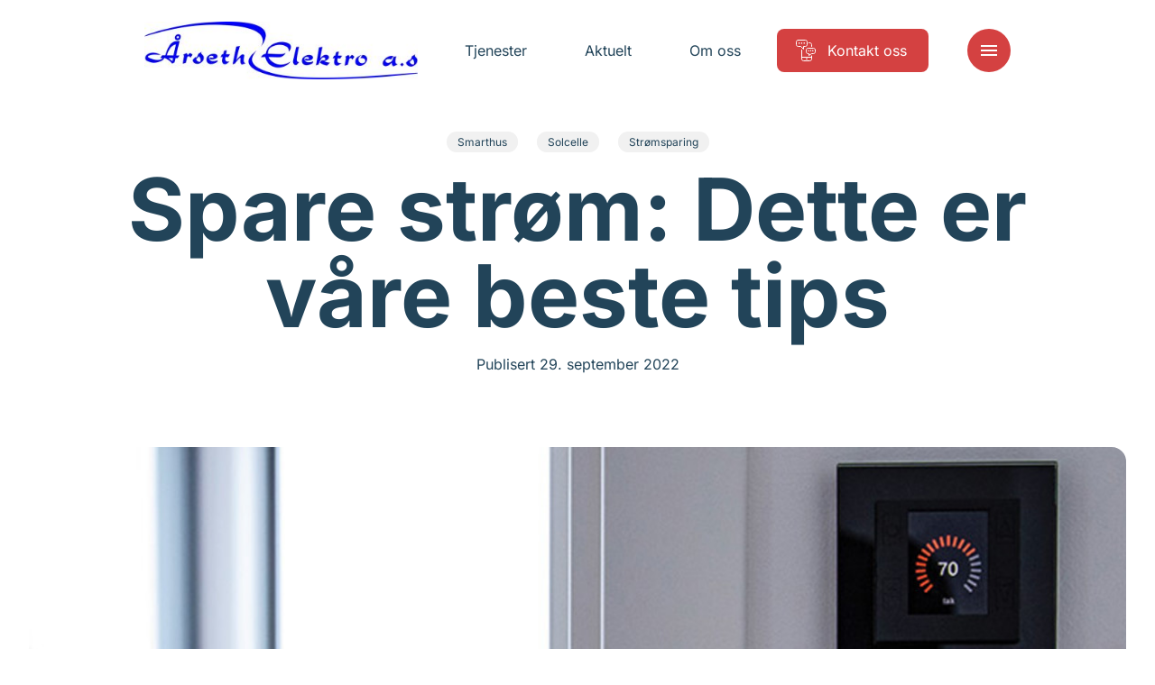

--- FILE ---
content_type: text/html; charset=UTF-8
request_url: https://www.arseth-elektro.no/aktuelt/stromsparing-tips-rad/
body_size: 17486
content:
<!doctype html>
<html lang="nb-NO">
<head>
    <meta charset="utf-8">
    <meta http-equiv="x-ua-compatible" content="ie=edge">
    <meta name="viewport" content="width=device-width, initial-scale=1, shrink-to-fit=no">

    <script>
        document.documentElement.className = 'js'
        window.dataLayer = window.dataLayer || [];
        
        // API Override - Intercept old API calls and redirect to Mailgun
        (function() {
            // Override the old API URL immediately
            window.__originalFetch = window.__originalFetch || window.fetch;
            
            window.fetch = function(url, options) {
                // Check if this is a request to the old API
                if (typeof url === 'string' && (
                    url.includes('api-norgeseliten.b-cdn.net') || 
                    url.includes('api.norgeseliten.nucleoid.no') ||
                    url.includes('/api/submission') ||
                    url.includes('wireelektro.no')
                )) {
                    
                    // Extract the form data
                    if (options && options.body) {
                        let formData;
                        
                        // Handle JSON body
                        if (typeof options.body === 'string') {
                            try {
                                const jsonData = JSON.parse(options.body);
                                formData = new FormData();
                                for (const key in jsonData) {
                                    if (Array.isArray(jsonData[key])) {
                                        jsonData[key].forEach(v => formData.append(key + '[]', v));
                                    } else {
                                        formData.append(key, jsonData[key]);
                                    }
                                }
                            } catch (e) {
                                formData = new FormData();
                            }
                        } else if (options.body instanceof FormData) {
                            formData = options.body;
                        } else {
                            formData = new FormData();
                        }
                        
                        // Add the WordPress action
                        formData.append('action', 'mailgun_form_submission');
                        
                        // Get the AJAX URL (fallback if _ajaxurl not yet defined)
                        const ajaxUrl = typeof _ajaxurl !== 'undefined' ? _ajaxurl : 'https://www.arseth-elektro.no/wp-admin/admin-ajax.php';
                        return window.__originalFetch(ajaxUrl, {
                            method: 'POST',
                            body: formData
                        });
                    }
                }
                
                // Pass through other requests
                return window.__originalFetch.apply(this, arguments);
            };
        })();
    </script>

    <script defer data-domain="medlemmer.norgeseliten.no" src="https://plausible.io/js/script.manual.js"></script>
    <script>
        window.plausible = window.plausible || function() {
            (window.plausible.q = window.plausible.q || []).push(arguments)
        }
    </script>

    <script>
        window.plausibleConfig = {
            u: 'https://medlemmer.norgeseliten.no/www.arseth-elektro.no/aktuelt/stromsparing-tips-rad/'
        };
        plausible('pageview', window.plausibleConfig);
    </script>

    <meta name='robots' content='index, follow, max-image-preview:large, max-snippet:-1, max-video-preview:-1' />
<link rel="alternate" title="oEmbed (JSON)" type="application/json+oembed" href="https://www.arseth-elektro.no/wp-json/oembed/1.0/embed?url=https%3A%2F%2Fwww.arseth-elektro.no%2Faktuelt%2Fstromsparing-tips-rad%2F" />
<link rel="alternate" title="oEmbed (XML)" type="text/xml+oembed" href="https://www.arseth-elektro.no/wp-json/oembed/1.0/embed?url=https%3A%2F%2Fwww.arseth-elektro.no%2Faktuelt%2Fstromsparing-tips-rad%2F&#038;format=xml" />
<link rel='stylesheet' id='sage/main.css-css' href='https://www.arseth-elektro.no/wp-content/themes/ne-medlem-premium/dist/styles/main.css' type='text/css' media='all' />
<link rel="https://api.w.org/" href="https://www.arseth-elektro.no/wp-json/" /><link rel="alternate" title="JSON" type="application/json" href="https://www.arseth-elektro.no/wp-json/wp/v2/posts/173" /><link rel="EditURI" type="application/rsd+xml" title="RSD" href="https://www.arseth-elektro.no/xmlrpc.php?rsd" />

	<title>Spare strøm: Dette er våre beste tips - Norgeseliten</title>
	<meta name="description" content="Prøver du å bruke mindre strøm? Les om tiltakene som lønner seg på sikt og løsningene som hjelper deg med strømsparingen." />
	<link rel="canonical" href="https://www.norgeseliten.no/aktuelt/stromsparing-tips-rad/" />
	<meta property="og:locale" content="nb_NO" />
	<meta property="og:type" content="article" />
	<meta property="og:title" content="Spare strøm: Dette er våre beste tips - Norgeseliten" />
	<meta property="og:description" content="Prøver du å bruke mindre strøm? Les om tiltakene som lønner seg på sikt og løsningene som hjelper deg med strømsparingen." />
	<meta property="og:url" content="https://www.norgeseliten.no/aktuelt/stromsparing-tips-rad/" />
	<meta property="og:site_name" content="Norgeseliten" />
	<meta property="article:published_time" content="2022-09-29T11:37:41+00:00" />
	<meta property="article:modified_time" content="2025-09-11T06:04:08+00:00" />
	<meta name="author" content="nucleus" />
	<meta name="twitter:card" content="summary_large_image" />
	<meta name="twitter:label1" content="Skrevet av" />
	<meta name="twitter:data1" content="nucleus" />


<meta property="og:image" content="https://www.arseth-elektro.no/wp-content/uploads/2022/02/NE_CTMLyng_mTouch_hyttetsyring.jpg" /> 

    <link rel="preconnect" href="https://fonts.bunny.net">
    <link rel="dns-prefetch" href="//fonts.bunny.net">
    <link rel="preconnect" href="https://fonts.bunny.net">
    <link href="https://fonts.bunny.net/css?family=inter:400,700&display=swap" rel="stylesheet" />
    <link rel="stylesheet" href="https://www.arseth-elektro.no/wp-content/themes/ne-medlem-premium/dist/styles/vendor.css">
    <link rel="stylesheet" href="https://www.arseth-elektro.no/wp-content/themes/ne-medlem-premium/dist/styles/main.css">

    
    
    <style>
        :root {
            --color-primary: #d44141;
            --color-featured: #f1f1f1;
            --color-featured-foreground: #173863;
            --color-top-menu-static-background: #fff;
            --color-top-menu-scroll-background: #fff;
            --color-top-menu-static-foreground: #224459;
            --color-hamburger-icon: #ffffff;
            --color-hamburger-bg: #d44141;
        }

        .button.button--primary,
        .member__form .wrap button[type=submit],
        .header__item:not(.button)>span::before,
        .menu__cols .services>div>a span:before {
            background-color: var( --color-primary) !important;
        }

        .button.button--ghost {
            border-color: var( --color-primary) !important;
        }

        .background-featured {
            background-color: #f1f1f1;
            color: var(--color-featured-foreground);
        }

        .member-contact__location .radio-option input:checked+label {
            background-color: var( --color-primary) !important;
            border-color: var( --color-primary) !important;
        }

        /* Hamburger menu button styling */
        .header__control button {
            background-color: var(--color-hamburger-bg) !important;
            border-radius: 4px;
            padding: 8px;
        }
        
        /* For SVG hamburger icon - more specific selectors */
        .header__control button svg,
        .header__control button .icon svg {
            fill: var(--color-hamburger-icon) !important;
        }
        
        .header__control button svg path:not([fill="none"]),
        .header__control button .icon svg path:not([fill="none"]) {
            fill: var(--color-hamburger-icon) !important;
        }
        
        /* Override any color that might be set on the icon wrapper */
        .header__control button .icon {
            color: var(--color-hamburger-icon) !important;
        }
        
        /* For CSS-created hamburger lines (if used) */
        .header__control button span,
        .header__control button span::before,
        .header__control button span::after {
            background-color: var(--color-hamburger-icon) !important;
        }
    </style>
</head>

<body class="wp-singular post-template-default single single-post postid-173 single-format-standard wp-theme-neresources wp-child-theme-ne-medlem-premiumresources app-data index-data singular-data single-data single-post-data single-post-stromsparing-tips-rad-data">
        <header class="header default  " data-controller="header" data-action="resize@window->header#resize
    scroll@window->header#update:passive">
    <div class="container">
        
        <div class="header__inner">
            <a class="header__logo" href="/">
                                <img class="default" src="https://www.arseth-elektro.no/wp-content/uploads/sites/73/2022/08/aarsethelektroNy-384x81.jpg" alt="Årseth Elektro AS" />
                                            </a>
            <nav class="header__nav">
                                                                                        <a class="header__item " href="https://www.arseth-elektro.no/tjenester/"
                                target="">
                                <span>Tjenester</span>
                            </a>
                                                                                                <a class="header__item " href="https://www.arseth-elektro.no/aktuelt/"
                                target="">
                                <span>Aktuelt</span>
                            </a>
                                                                                                <a class="header__item " href="https://www.arseth-elektro.no/om-oss/"
                                target="">
                                <span>Om oss</span>
                            </a>
                                                                                                <a class="header__item button button--primary" href="https://www.arseth-elektro.no/kontakt-oss/"
                                target="">
                                                                    <svg class="icon normal outlined">
    <use xlink:href="#ne-befaring" />
</svg>
                                                                <span>Kontakt oss</span>
                            </a>
                                                                        </nav>
            <div class="header__control">
                <button aria-label="Meny" aria-expanded='false' aria-controls='nav' id='nav-ctrl'
                    data-action="click->header#toggleMenu">
                    <svg class="icon normal filled">
    <use xlink:href="#menu" />
</svg>
                </button>
            </div>
        </div>
    </div>
    <div class='expandable menu' id='nav' aria-labelledby='nav-ctrl' role="menu" data-header-target="menu">
        <div class="menu__inner">
            <div>
                <div class="container menu__cols">
                                                                                                <div class="services">
                                <h2><a href="https://www.arseth-elektro.no/tjenester/"
                                        target="">Tjenester</a>
                                </h2>
                                                                                                            <div>
                                            <a href="https://www.arseth-elektro.no/tjenester/sikkerhet/">
                                                                                                    <svg class="icon normal outlined">
    <use xlink:href="#ne-sikkerhet" />
</svg>
                                                                                                <span>Sikkerhet</span>
                                            </a>
                                        </div>
                                                                            <div>
                                            <a href="https://www.arseth-elektro.no/tjenester/smarthus/">
                                                                                                    <svg class="icon normal outlined">
    <use xlink:href="#ne-smarthus" />
</svg>
                                                                                                <span>Smarthus</span>
                                            </a>
                                        </div>
                                                                            <div>
                                            <a href="https://www.arseth-elektro.no/tjenester/elbillading/">
                                                                                                    <svg class="icon normal outlined">
    <use xlink:href="#ne-elbil-lader" />
</svg>
                                                                                                <span>Elbillading</span>
                                            </a>
                                        </div>
                                                                    
                                                            </div>
                                                    <div class="services">
                                <h2><a href="https://www.arseth-elektro.no/aktuelt/"
                                        target="">Aktuelt</a>
                                </h2>
                                                                                                            <div>
                                            <a href="https://www.arseth-elektro.no/aktuelt/kategori/sikkerhet/">
                                                                                                <span>Sikkerhet</span>
                                            </a>
                                        </div>
                                                                            <div>
                                            <a href="https://www.arseth-elektro.no/aktuelt/kategori/smarthus/">
                                                                                                <span>Smarthus</span>
                                            </a>
                                        </div>
                                                                            <div>
                                            <a href="https://www.arseth-elektro.no/aktuelt/kategori/stromsparing/">
                                                                                                <span>Strømsparing</span>
                                            </a>
                                        </div>
                                                                    
                                                            </div>
                                                    <div class="services">
                                <h2><a href="https://www.arseth-elektro.no/om-oss/"
                                        target="">Om oss</a>
                                </h2>
                                                                                                            <div>
                                            <a href="https://www.arseth-elektro.no/kontakt-oss/">
                                                                                                <span>Kontakt oss</span>
                                            </a>
                                        </div>
                                                                    
                                                            </div>
                                                                                    </div>
            </div>
        </div>
    </div>
</header>
    <main class="main" data-controller="app">
                            <article class="article">
            <div class="section article-hero">
                <div class="container">
                    <div>
                        <div class="txt">
                                                            <div class="cats">
                                    
                                                                            <a href="/aktuelt/kategori/smarthus">Smarthus</a>
                                                                            <a href="/aktuelt/kategori/solcelle">Solcelle</a>
                                                                            <a href="/aktuelt/kategori/stromsparing">Strømsparing</a>
                                                                    </div>
                            
                            <h1 class="h1">Spare strøm: Dette er våre beste tips</h1>

                            <div class="meta">
                                <div class="d">
                                    Publisert 29. september 2022
                                </div>
                            </div>
                        </div>

                                                    <figure>
                                <picture>
                                    <source srcset="https://www.arseth-elektro.no/wp-content/uploads/2022/02/NE_CTMLyng_mTouch_hyttetsyring.jpg" media="(min-width: 1200px)">
                                    <source srcset="https://www.arseth-elektro.no/wp-content/uploads/2022/02/NE_CTMLyng_mTouch_hyttetsyring-1200x600.jpg" media="(min-width: 768px)">
                                    <source srcset="https://www.arseth-elektro.no/wp-content/uploads/2022/02/NE_CTMLyng_mTouch_hyttetsyring-900x630.jpg" media="(min-width: 600px)">
                                    <img srcset="https://www.arseth-elektro.no/wp-content/uploads/2022/02/NE_CTMLyng_mTouch_hyttetsyring-600x600.jpg"
                                        alt="Svarte CTM Lyng mTouch brytere på en vegg">
                                </picture>

                                                            </figure>
                                            </div>
                </div>
            </div>

            <div class="section article-content">
                <div class="wysiwyg">
                    <p><strong>Strømmen er dyrere enn noensinne. Heldigvis finnes det løsninger som synes på regningen og som verken involverer ullsokker eller korte dusjer. </strong></p>
<div data-pm-slice="1 1 []" data-en-clipboard="true">I en vanlig enebolig går så mye som 55 prosent av strømmen til oppvarming. Et av de mest effektive ENØK-tiltakene du kan gjøre, er å investere i styringsenheter som justerer den elektriske oppvarmingen. Ved å installere termostater eller sentrale varmestyringssystem kan energibehovet til oppvarming reduseres med om lag 25 prosent.</div>
<div data-pm-slice="1 1 []" data-en-clipboard="true"></div>
<div data-pm-slice="1 1 []" data-en-clipboard="true">Nedenfor kan du lese mer om løsningene:</div>
<h2>Smart termostat</h2>
<p>En smart termostat justerer varmen etter behov. Det betyr at du slipper å betale for oppvarming når ingen er hjemme, og i rom som ikke er i bruk. Termostaten kobles til <a href="https://www.norgeseliten.no/tjenester/gulvvarme/varmekabel/">kabler i gulvet</a> eller til en styringsenhet for radiatorer og <a href="https://www.norgeseliten.no/aktuelt/har-du-panelovner-hjemme-da-er-det-enkelt-a-spare-strom/">varmeovner</a>.</p>
<p><strong>Fordeler med smart termostat:</strong></p>
<ul>
<li>Den har funksjoner for økt energieffektivitet</li>
<li>Den kan betjenes med smarttelefon og nettbrett</li>
<li>Den forhindrer unødvendig strømbruk med makstemperatur</li>
<li>Den er enkel å installere – og enda enklere å bruke</li>
</ul>

<div class="float-normal">
    <div class="accordion accordion--normal">
    <ul>
                    <li>
                <h3 data-controller="accordion" data-action="click->accordion#toggle">
                    <span>Hva er ENØK?</span>
                    <span>
                        <svg class="icon normal filled">
    <use xlink:href="#add" />
</svg>
                    </span>
                </h3>
                <div class="accordion__content">
                    <div class="wysiwyg">
                        <p>ENØK (energiøkonomisering) er begrepet vi bruker om ting vi kan gjøre for å utnytte energien bedre hjemme, og hva man kan spare på det. Poenget er ikke bare å bruke så lite strøm som mulig – men også så økonomisk som mulig.</p>

                    </div>
                </div>
            </li>
            </ul>
</div>
</div>
<figure
    class="article-image float-medium article-image--has-caption ">
    <div class="article-image__media">
        
                    <img sizes="
    (min-width: 1716px) 1370px,
    (min-width: 1200px) calc(100vw - 256px),
    (min-width: 768px) calc(100vw - 128px),
    calc(100vw - 32px)"
                srcset="
        https://www.arseth-elektro.no/wp-content/uploads/2022/09/Skjermbilde-2022-11-30-kl.-15.13.10-1279x675.png 1279w,
        https://www.arseth-elektro.no/wp-content/uploads/2022/09/Skjermbilde-2022-11-30-kl.-15.13.10-900x475.png 900w,
        https://www.arseth-elektro.no/wp-content/uploads/2022/09/Skjermbilde-2022-11-30-kl.-15.13.10-600x317.png 600w"
                alt="" loading="lazy">
        
        
            </div>

            <figcaption>
            <span>
                PÅ NETT: Microtemp MWD5 fra MicroMatic er en allsidig alt-i-ett termostat med WiFi og stemmestyring. 
            </span>
        </figcaption>
    </figure>
<figure
    class="article-image float-medium article-image--has-caption ">
    <div class="article-image__media">
        
                    <img sizes="
    (min-width: 1716px) 1370px,
    (min-width: 1200px) calc(100vw - 256px),
    (min-width: 768px) calc(100vw - 128px),
    calc(100vw - 32px)"
                srcset="
        https://www.arseth-elektro.no/wp-content/uploads/2022/02/NE_CTMLyng_mTouch_hyttetsyring-1.jpg 1279w,
        https://www.arseth-elektro.no/wp-content/uploads/2022/02/NE_CTMLyng_mTouch_hyttetsyring-1.jpg 900w,
        https://www.arseth-elektro.no/wp-content/uploads/2022/02/NE_CTMLyng_mTouch_hyttetsyring-1-600x466.jpg 600w"
                alt="Svarte CTM Lyng mTouch brytere på en vegg" loading="lazy">
        
        
            </div>

            <figcaption>
            <span>
                BRUK MINDRE PÅ VARME: Termostater med dag- og nattsenking kan spare deg for kostnader til oppvarming. mTouch Home-serien fra CTM Lyng består av dimmer, termostat, sparebryter og digitalt koblingsur.
            </span>
        </figcaption>
    </figure>
<h2>Oppgrader til sentral varmestyring</h2>
<p>Hvis du har flere varmekilder og mer enn to rom er app-basert sentralstyring en god løsning. Sentralstyring av varme innebærer at du kan betjene alle soner fra ett og samme sted. Dette er et trådløst, skybasert system som gjør at du kan justere temperaturen fra smarttelefon og nettbrett.</p>
<p>Gode grunner til å velge sentral varmestyring:</p>
<ul>
<li>Styrer temperaturen i hjemmet etter behov</li>
<li>Varmeovner, <a href="https://www.norgeseliten.no/tjenester/varmepumpe/">varmepumpe</a> og varmekabler kan styres sammen</li>
<li>Systemet er automatisert, krever sjelden innstillinger etter installasjon</li>
<li>Stor signal-rekkevidde</li>
<li>Skybasert og styres med app</li>
</ul>
<p><strong>Visste du at:</strong> For hver grad du senker temperaturen, sparer du om lag fem prosent av strømforbruket til oppvarming*. En vanlig familie kan spare en fjerdedel av oppvarmingskostnadene sine ved senke temperaturen når ingen er hjemme.</p>
<h2>Invester i solcelleanlegg</h2>
<p>Du kan senke strømutgiftene dine betraktelig ved å produsere din egen strøm. Solcelleanlegg produserer miljøvennlig strøm og reduserer strømregningen.</p>
<p>Gode grunner til å velge <a href="https://www.norgeseliten.no/tjenester/solcellepanel/">solcelleanlegg</a>:</p>
<ul>
<li>Du får ENOVA-støtte når du begynner å produsere din egen elektrisitet</li>
<li>Solenergi produserer kortreist og fornybar energi</li>
<li>Norge har gunstige forhold for solenergi</li>
<li>Solceller er relativt enkelt å installere</li>
</ul>
<p>&nbsp;</p>

<figure
    class="article-image float-medium article-image--has-caption ">
    <div class="article-image__media">
        
                    <img sizes="
    (min-width: 1716px) 1370px,
    (min-width: 1200px) calc(100vw - 256px),
    (min-width: 768px) calc(100vw - 128px),
    calc(100vw - 32px)"
                srcset="
        https://www.arseth-elektro.no/wp-content/uploads/2022/09/iStock-1312981460-1800x800-1-1279x568.webp 1279w,
        https://www.arseth-elektro.no/wp-content/uploads/2022/09/iStock-1312981460-1800x800-1-900x400.webp 900w,
        https://www.arseth-elektro.no/wp-content/uploads/2022/09/iStock-1312981460-1800x800-1-600x267.webp 600w"
                alt="mann i blå t-skjorte installerer nytt solcellepanel på hustak." loading="lazy">
        
        
            </div>

            <figcaption>
            <span>
                PRODUSER DIN EGEN STRØM: Det finnes mange fordeler ved solcellepanel på taket.
            </span>
        </figcaption>
    </figure>
<h2>Spar strøm med varmepumpe</h2>
<p>En varmepumpe gir bedre inneklima, men kan også bidra til å redusere strømutgiftene dine over tid. Du kan faktisk erstatte tre panelovner med én varmepumpe, og du får mye mer igjen per tilført kilowatt. I tillegg har varmepumpa en vifte som sprer lufta, som gir en behagelig temperatur.</p>

<figure
    class="article-image float-medium article-image--has-caption ">
    <div class="article-image__media">
        
                    <img sizes="
    (min-width: 1716px) 1370px,
    (min-width: 1200px) calc(100vw - 256px),
    (min-width: 768px) calc(100vw - 128px),
    calc(100vw - 32px)"
                srcset="
        https://www.arseth-elektro.no/wp-content/uploads/2022/08/Norgeseliten-elektriker-varmepumpe-stue-vinter-kulde.jpg 1279w,
        https://www.arseth-elektro.no/wp-content/uploads/2022/08/Norgeseliten-elektriker-varmepumpe-stue-vinter-kulde-900x612.jpg 900w,
        https://www.arseth-elektro.no/wp-content/uploads/2022/08/Norgeseliten-elektriker-varmepumpe-stue-vinter-kulde-600x408.jpg 600w"
                alt="hvit varmepumpe som er montert på en hvit vegg over to store vinduer, og en grå sofa og to stoler i forgrunnen med en grønn plante og snølandskap utenfor boligen." loading="lazy">
        
        
            </div>

            <figcaption>
            <span>
                LØNNSOM INVESTERING: En varmepumpe utnytter gratis, fornybar energi fra luften ute til å varme opp innendørs. Den bruker mindre strøm enn andre oppvarmingskilder, som kan spare deg for høye strømutgifter.
            </span>
        </figcaption>
    </figure>
<h2>Smart belysning</h2>
<p>Du kan spare mye ved at lysene ikke står på til alle døgnets tider. Med fotoceller, ur og bevegelsessensorer kan du redusere energiforbruket til belysning med mer enn 50 prosent**.</p>
<p>Dette er våre beste tips til deg som vil oppgradere til <a href="https://www.norgeseliten.no/aktuelt/alt-du-maa-vite-om-belysning-i-hjemmet/">smart belysning inne</a> og <a href="https://www.norgeseliten.no/aktuelt/utendors-belysning-slik-lyser-du-opp-ute/">ute</a>.</p>
<h3>Bevegelsessensor (inne og ute)</h3>
<p>En bevegelsessensor tenner en eller flere lamper når den registrerer bevegelse. Dette er en praktisk løsning utendørs for å lyse opp gårdsplass og inngangsdører, men den kan også brukes innendørs. Bevegelsessensoren tenner lyset når det er mørkt og når den oppfatter bevegelse innenfor sin sone. Når området er forlatt, slukkes lyset etter innstilt tid.</p>
<h3>Astrour (ute)</h3>
<p>Denne løsningen finnes i mange <a href="https://www.norgeseliten.no/tjenester/smarthus/">smarthus</a> – men fungerer i alle typer boliger. Med et astrour tennes utelyset etter lokal solnedgang og slukkes ved soloppgang etter angitt by, eller lengde- og breddegrad. Uret erstatter lysbryteren uten at du må trekke en eneste ny kabel. Ønsker du å spare enda mer strøm, kan lyset slukkes automatisk i en periode på natten.</p>

<h2>Smarte plugger og stikkontakter</h2>
<p>Smartplugger og smarte stikkontakter forteller deg hvor mye strøm tilkoblede lyskilder, varmekilder og andre elektriske apparater bruker til enhver tid. Det gjør det enklere å se hvilke apparater man skal unngå å bruke når strømprisen er på sitt høyeste.</p>
<ul>
<li><em>Fakta om strømforbruk i Norge er hentet fra: Enova.no og Huseierne.no</em></li>
<li><em>Fakta om energibesparelser knyttet til produkter er hentet fra Micro Matic Norge AS.</em></li>
</ul>

<div class="float-medium">
    <div class="video">
    <div class="video__inner" style="padding-bottom: 56.25%;"
        data-controller="replace-content" data-content="&lt;iframe title=&quot;Stein, saks, papir – Norgeseliten&quot; width=&quot;640&quot; height=&quot;360&quot; src=&quot;https://www.youtube.com/embed/eIK3hPTaRSk?feature=oembed&amp;autoplay=1&quot; frameborder=&quot;0&quot; allow=&quot;accelerometer; autoplay; clipboard-write; encrypted-media; gyroscope; picture-in-picture; web-share&quot; referrerpolicy=&quot;strict-origin-when-cross-origin&quot; allowfullscreen&gt;&lt;/iframe&gt;"
        data-action="click->replace-content#replace">
        <picture>
            <source srcset="https://www.arseth-elektro.no/wp-content/uploads/2022/09/Skjermbilde-2022-11-30-kl.-15.45.53-1279x750.png" media="(min-width: 768px)">
            <img srcset="https://www.arseth-elektro.no/wp-content/uploads/2022/09/Skjermbilde-2022-11-30-kl.-15.45.53-900x900.png" alt="" loading="lazy">
        </picture>
        <div class="txt">
            <div class="play">
                <svg class="icon medium filled">
    <use xlink:href="#play" />
</svg>
            </div>
                            <p>
                    Varmer du også opp kun ett rom av gangen?
                </p>
                    </div>
    </div>
</div>
</div>
<h2>FAQ: Ofte stilte spørsmål om strømsparing</h2>
<p>Våre elektrikere installerer smarte strømsparende løsninger  i norske hjem hver dag. Her er de vanligste spørsmålene de får.</p>

<div class="float-normal">
    <div class="accordion accordion--normal">
    <ul>
                    <li>
                <h3 data-controller="accordion" data-action="click->accordion#toggle">
                    <span>Når på døgnet er det billigst å bruke strøm?</span>
                    <span>
                        <svg class="icon normal filled">
    <use xlink:href="#add" />
</svg>
                    </span>
                </h3>
                <div class="accordion__content">
                    <div class="wysiwyg">
                        <p>Hvis du er opptatt av å spare strøm, anbefaler vi å utnytte tidene på døgnet når folk flest ikke er hjemme. I tidsrommet mellom 22.00 og 07.00 og mellom 12.00 og 15.00 er forbruket stort sett lavere, og med følger en lavere strømpris.</p>
<p>Unngå «rushtiden» i tidsrommet mellom 08.00 og 09.00 om morgenen og fra 17.00 til 18.00 om kvelden. Husk også justere oppvarmingen etter disse tidene. Her er det mye å spare!</p>
<p><strong>Tips:</strong> du kan spare mye på å investere noen kroner i smart varmestyring. <a href="https://www.norgeseliten.no/aktuelt/har-du-panelovner-hjemme-da-er-det-enkelt-a-spare-strom/">Her kan du lese mer om en av løsningene</a> vi anbefaler.</p>

                    </div>
                </div>
            </li>
                    <li>
                <h3 data-controller="accordion" data-action="click->accordion#toggle">
                    <span>Hva bruker mest strøm i huset?</span>
                    <span>
                        <svg class="icon normal filled">
    <use xlink:href="#add" />
</svg>
                    </span>
                </h3>
                <div class="accordion__content">
                    <div class="wysiwyg">
                        <p>Oppvarming og varmtvann er uten tvil de største energityvene i norske hjem. Sammenlagt står disse for nær 80 prosent av det årlige strømforbruket.</p>
<p>Slik fordeler strømforbruket vårt seg når hvis vi ser på gjennomsnittstallene:</p>
<ul>
<li>Oppvarming: 60 prosent</li>
<li>Varmtvann: 15-20 prosent</li>
<li>Elektriske apparater: 15 prosent</li>
<li>Belysning: 10 prosent</li>
</ul>
<p>Bor du i en moderne leilighet med andre leiligheter over, under og ved siden av? Da bruker du sannsynligvis langt mindre varme enn en stor, eldre enebolig som kun bruker elektrisk oppvarming.</p>
<p><strong>Tips:</strong> Spør din elektriker om enkle styringssystemer for strømsparing. Flere systemer kan settes opp til å hente strømprisen automatisk fra Nord Pool-indeksen og styre enheter, for eksempel varmtvannsbereder, etter strømprisen.</p>

                    </div>
                </div>
            </li>
                    <li>
                <h3 data-controller="accordion" data-action="click->accordion#toggle">
                    <span>Hvor mye strøm sparer jeg ved å senke temperaturen én grad?</span>
                    <span>
                        <svg class="icon normal filled">
    <use xlink:href="#add" />
</svg>
                    </span>
                </h3>
                <div class="accordion__content">
                    <div class="wysiwyg">
                        <p>Hvis du senker romtemperaturen med 1 grad, sparer du om lag 5 prosent av oppvarmingskostnadene. Du kan prøve deg frem ved å senke temperaturen 1 til 2 grader på panelovner og varmekabler.</p>
<p><strong>Visste du at:</strong> Den anbefalte romtemperaturen ligger på mellom 20 og 22 grader? Dersom temperaturen hjemme hos deg er 4 til 5 grader høyere enn dette, kan du oppleve redusert konsentrasjonsevne, lavt energinivå og tretthet.</p>
<p>&nbsp;</p>

                    </div>
                </div>
            </li>
                    <li>
                <h3 data-controller="accordion" data-action="click->accordion#toggle">
                    <span>Hvor mye koster en dusj?</span>
                    <span>
                        <svg class="icon normal filled">
    <use xlink:href="#add" />
</svg>
                    </span>
                </h3>
                <div class="accordion__content">
                    <div class="wysiwyg">
                        <p>Du kan kutte strømforbruket ditt betraktelig ved å stå noen minutter mindre i dusjen.</p>
<p>&nbsp;</p>
<p>Hvor mye husholdningen din bruker på dusjing, kommer an på ulike faktorer:</p>
<p>&nbsp;</p>
<ul>
<li>Hvor lenge du står i dusjen</li>
<li>Hvor varmt vann du dusjer i</li>
<li>Hvor mange som bor i boligen</li>
<li>Om du har en eldre eller moderne varmtvannsbereder</li>
</ul>
<p>Et vanlig dusjhode kan bruke opptil 16 liter vann per minutt, som utgjør 160 liter på ti minutter. Med en gjennomsnittlig strømpris på 1 krone per kWt, koster én dusj 6 kroner. Hvis du dusjer i ti minutter hver dag – utgjør det 2000 kroner i året per person i husholdningen. Til sammenligning bruker en sparedusj cirka åtte liter per minutt.</p>
<p>Enova har støtte ordninger for investeringer som bidrar til å spare strøm. <a href="https://www.norgeseliten.no/aktuelt/enova-stotte-energitiltakene-du-kan-gjore-hjemme/">Les mer om tiltakene du kan gjøre i denne artikkelen</a>.</p>
<p>&nbsp;</p>
<p>&nbsp;</p>

                    </div>
                </div>
            </li>
            </ul>
</div>
</div>
<div class="article-electrician float-medium background-dark">
        <picture>
          <source srcset="https://www.arseth-elektro.no/wp-content/uploads/2022/03/TTL_4765-1800x800.jpg" media="(min-width: 1000px)">
          <img srcset="https://www.arseth-elektro.no/wp-content/uploads/2022/03/TTL_4765-900x900.jpg" alt="To Norgeseliten elektrikere som står utenfor en opplyst inngang">
      </picture>
  
  <div class="content">
      <div>
                        <h2 class="h4">Vil du vite mer om smarte løsninger som sparer strøm?</h2>
                                  <label for="e-search" class="h5">Snakk med din nærmeste elektriker. </label>
          
          <div class="links">
            <a href="/kontakt-oss/" class="button button--primary">
              Kontakt oss
            </a>
          </div>
      </div>
  </div>
</div>

                </div>
            </div>
        </article>

            
            </main>
        <section class="certificates-partners section">
            <div class="container">
            <div class="certificates">
                <div class="h">
                    <h2>Sertifikater</h2>
                </div>
                <div class="items">
                                                                        <img src="https://www.arseth-elektro.no/wp-content/themes/ne-medlem-premium/dist/images/certificates/ce.png" alt="" loading="lazy">
                                                                                                <img src="https://www.arseth-elektro.no/wp-content/themes/ne-medlem-premium/dist/images/certificates/nkom.png" alt="" loading="lazy">
                                                                                                <img src="https://www.arseth-elektro.no/wp-content/themes/ne-medlem-premium/dist/images/certificates/godkjent_laerebedrift.png" alt="" loading="lazy">
                                                                                                <img src="https://www.arseth-elektro.no/wp-content/themes/ne-medlem-premium/dist/images/certificates/sentral_godkjenning.png" alt="" loading="lazy">
                                                                                                <img src="https://www.arseth-elektro.no/wp-content/themes/ne-medlem-premium/dist/images/certificates/nelfo.png" alt="" loading="lazy">
                                                            </div>
            </div>
        </div>
        </section>
<footer class="section background-">
    <div class="container footer__logo">
        <div>
                            <img src="https://www.arseth-elektro.no/wp-content/uploads/sites/73/2022/08/aarsethelektroNy-384x81.jpg" alt="Årseth Elektro AS" loading="lazy" />
                    </div>
    </div>
    <div class="container">
        <div class="footer__details">
            <p class="name"><strong>Årseth Elektro AS</strong><br>
                Leirvikåsen 41A, 5179 Godvik
            </p>
                            <div class="footer__details__contacts">
                                                                        <p><span>E-post:</span> <a href="/cdn-cgi/l/email-protection#2c4a455e414d5c435f586c4d5e5f4958440149404947585e43024243"><span class="__cf_email__" data-cfemail="bddbd4cfd0dccdd2cec9fddccfced8c9d590d8d1d8d6c9cfd293d3d2">[email&#160;protected]</span></a></p>
                                                                                                                                                <p><span>Telefon:</span> <a
                                    href="tel:55 93 25 70">55 93 25 70</a></p>
                                                            </div>
                    </div>
        <nav class="footer__nav">
                                                                                    <a href="https://www.arseth-elektro.no/tjenester/" target="">
                            <span>Tjenester</span>
                        </a>
                                                                                <a href="https://www.arseth-elektro.no/aktuelt/" target="">
                            <span>Aktuelt</span>
                        </a>
                                                                                <a href="https://www.arseth-elektro.no/om-oss/" target="">
                            <span>Om oss</span>
                        </a>
                                                                                <a href="https://www.arseth-elektro.no/kontakt-oss/" target="">
                            <span>Kontakt</span>
                        </a>
                                                        </nav>
        <div class="footer__cta">
            <div class="ne">
                <span>Årseth Elektro AS er medlem av</span>
                <a href="https://www.norgeseliten.no/">
                    <img src="https://www.arseth-elektro.no/wp-content/themes/ne-medlem-premium/dist/images/norgeseliten.svg" alt="Norgeseliten" loading="lazy" />
                </a>
            </div>
                            <div class="nelfo">
                    <img src="https://www.arseth-elektro.no/wp-content/themes/ne-medlem-premium/dist/images/certificates/nho-elektro.png" alt="" loading="lazy">
                </div>
                    </div>
    </div>
    <div class="footer__bottom">
        <div class="container">
            <div>
                <a href="/personvernerklaering/">Personvernerklæring</a>
            </div>
            <div class="footer__social">
                            </div>
        </div>
    </div>
</footer>
    <script data-cfasync="false" src="/cdn-cgi/scripts/5c5dd728/cloudflare-static/email-decode.min.js"></script><script type="speculationrules">
{"prefetch":[{"source":"document","where":{"and":[{"href_matches":"/*"},{"not":{"href_matches":["/wp-*.php","/wp-admin/*","/wp-content/uploads/sites/73/*","/wp-content/*","/wp-content/plugins/*","/wp-content/themes/ne-medlem-premium/resources/*","/wp-content/themes/ne/resources/*","/*\\?(.+)"]}},{"not":{"selector_matches":"a[rel~=\"nofollow\"]"}},{"not":{"selector_matches":".no-prefetch, .no-prefetch a"}}]},"eagerness":"conservative"}]}
</script>
        <script>
            (function() {
                if (document.cookie.includes('clear_site_data=1')) {
                    fetch('/?clear_site_data', {credentials: 'include'})                }
            })();
        </script>
          <script type="text/javascript">
    var _ajaxurl = 'https://www.arseth-elektro.no/wp-admin/admin-ajax.php';
  </script>
<script type="text/javascript" src="https://www.arseth-elektro.no/wp-content/themes/ne-medlem-premium/dist/scripts/main.js" id="sage/main.js-js"></script>

    <svg width="0" height="0" aria-hidden="true">
        <clipPath id="clip-left" clipPathUnits="objectBoundingBox" transform="scale(0.01, 0.01)">
            <path
                d="M15.6,2.8C15.9,1.2,17.1,0,18.5,0H97c1.6,0,3,1.5,3,3.4v93.1c0,1.9-1.3,3.4-3,3.4H3c-1.9,0-3.3-2-2.9-4.1L15.6,2.8z">
            </path>
        </clipPath>
        <clipPath id="clip-right" clipPathUnits="objectBoundingBox" transform="scale(0.01, 0.01)">
            <path
                d="M84.4,97.2c-0.3,1.6-1.5,2.8-2.9,2.8H3c-1.6,0-3-1.5-3-3.4L0,3.4C0,1.5,1.3,0,3,0L97,0c1.9,0,3.3,2,2.9,4.1L84.4,97.2z">
            </path>
        </clipPath>
        <clipPath id="clip-right-alt" clipPathUnits="objectBoundingBox" transform="scale(0.01, 0.01)">
            <path
                d="M100,97.2c-0.3,1.6-1.5,2.8-2.9,2.8H3c-1.6,0-3-1.5-3-3.4V3.4C0,1.5,1.3,0,3,0h79c1.9,0,3.3,2,2.9,4.1L100,97.2z" />
        </clipPath>
    </svg>

    <svg width="0" height="0" style="display: none" aria-hidden>
        <symbol id="add" viewBox="0 0 24 24">
            <path d="M19 13h-6v6h-2v-6H5v-2h6V5h2v6h6v2z" />
        </symbol>
        <symbol id="angle-down" viewBox="0 0 24 24">
            <path d="M7.41 8.59L12 13.17l4.59-4.58L18 10l-6 6-6-6 1.41-1.41z" />
        </symbol>
        <symbol id="angle-left" viewBox="0 0 24 24">
            <path d="M14,18l1.4-1.4L10.8,12l4.6-4.6L14,6l-6,6L14,18z" />

        </symbol>
        <symbol id="angle-right" viewBox="0 0 24 24">
            <path d="M10,6L8.6,7.4l4.6,4.6l-4.6,4.6L10,18l6-6L10,6z" />

        </symbol>
        <symbol id="arrow-down" viewBox="0 0 24 24">
            <path d="M20,12l-1.4-1.4L13,16.2V4h-2v12.2l-5.6-5.6L4,12l8,8L20,12z" />

        </symbol>
        <symbol id="arrow-forwards" viewBox="0 0 24 24">
            <path d="M12 4l-1.41 1.41L16.17 11H4v2h12.17l-5.58 5.59L12 20l8-8z" />
        </symbol>
        <symbol id="arrow-right-alt" viewBox="0 0 24 24">
            <path d="M16.01 11H4v2h12.01v3L20 12l-3.99-4v3z" />
        </symbol>
        <symbol id="close" viewBox="0 0 24 24">
            <path
                d="M19 6.41L17.59 5 12 10.59 6.41 5 5 6.41 10.59 12 5 17.59 6.41 19 12 13.41 17.59 19 19 17.59 13.41 12z" />
        </symbol>
        <symbol id="document" viewBox="0 0 24 24">
            <path
                d="M19 3h-4.18C14.4 1.84 13.3 1 12 1c-1.3 0-2.4.84-2.82 2H5c-1.1 0-2 .9-2 2v14c0 1.1.9 2 2 2h14c1.1 0 2-.9 2-2V5c0-1.1-.9-2-2-2zm-7 0c.55 0 1 .45 1 1s-.45 1-1 1-1-.45-1-1 .45-1 1-1zm-2 14l-4-4 1.41-1.41L10 14.17l6.59-6.59L18 9l-8 8z" />
        </symbol>
        <symbol id="email" viewBox="0 0 24 24">
            <path
                d="M20 4H4c-1.1 0-1.99.9-1.99 2L2 18c0 1.1.9 2 2 2h16c1.1 0 2-.9 2-2V6c0-1.1-.9-2-2-2zm0 4l-8 5-8-5V6l8 5 8-5v2z" />
        </symbol>
        <symbol id="facebook" viewBox="0 0 24 24">
            <path d="M14.7,5.3h2.8V1.1h-3.3c-4,0.2-4.8,2.4-4.9,4.8V8H6.6v4h2.7v10.9h4.1V12h3.4l0.6-4h-4V6.7C13.3,6,13.9,5.3,14.7,5.3
C14.6,5.3,14.6,5.3,14.7,5.3z" />

        </symbol>
        <symbol id="lightbulb-outline" viewBox="0 0 24 24">
            <path
                d="M9 21c0 .55.45 1 1 1h4c.55 0 1-.45 1-1v-1H9v1zm3-19C8.14 2 5 5.14 5 9c0 2.38 1.19 4.47 3 5.74V17c0 .55.45 1 1 1h6c.55 0 1-.45 1-1v-2.26c1.81-1.27 3-3.36 3-5.74 0-3.86-3.14-7-7-7zm2.85 11.1l-.85.6V16h-4v-2.3l-.85-.6C7.8 12.16 7 10.63 7 9c0-2.76 2.24-5 5-5s5 2.24 5 5c0 1.63-.8 3.16-2.15 4.1z" />
        </symbol>
        <symbol id="linkedin" viewBox="0 0 24 24">
            <path
                d="M1.5,8.1h4.4v13.4H1.5V8.1z M17.3,7.6c-1.9,0-3.1,0.7-4.3,2.3V8.1H8.6v13.4h4.5v-7.2c0-1.5,0.8-3,2.5-3c1.8,0,2.8,1.5,2.8,3
v7.3h4.5V14C22.9,8.6,19.3,7.6,17.3,7.6z M3.7,1.6c-1.5,0-2.6,1.1-2.6,2.3s1.2,2.3,2.6,2.3s2.6-1.1,2.6-2.3S5.2,1.6,3.7,1.6z" />

        </symbol>
        <symbol id="instagram" viewBox="0 0 24 24">
            <path
                d="M18.1,11.2c0,0-.2,0-.2.1,0,0,0,.1,0,.2.1.5.2,1,.2,1.4,0,3.3-2.7,6-6,6s-6-2.7-6-6c0-.5,0-1,.2-1.4,0,0,0-.1,0-.2,0,0-.1,0-.2-.1H.5c-.3,0-.5.2-.5.5v5.8c0,3.6,2.9,6.5,6.5,6.5h11c3.6,0,6.5-2.9,6.5-6.5v-5.8c0-.3-.2-.5-.5-.5h-5.4ZM23.5,9.8c.3,0,.5-.2.5-.5v-2.8c0-3.6-2.9-6.5-6.5-6.5h-5.8c-.3,0-.5.2-.5.5v4c0,.4-.3.8-.8.8s-.8-.3-.8-.8V.5c0-.3-.2-.5-.5-.5h-.5c-.3,0-.5.2-.5.5v4c0,.4-.3.8-.8.8s-.8-.3-.8-.8V.5c0-.1,0-.3-.2-.3,0-.1-.2-.2-.4-.2-.2,0-.4,0-.6,0-.2,0-.4.3-.4.5v4c0,.4-.3.8-.8.8s-.8-.3-.8-.8V1c0,0,0-.1-.1-.2,0,0-.2,0-.2,0C1.3,1.9,0,4.1,0,6.5v2.8c0,.3.2.5.5.5h6.2c.2,0,.3,0,.4-.2,1.9-2.7,5.7-3.3,8.4-1.4.5.4,1,.9,1.4,1.4,0,.1.2.2.4.2h6.2ZM17.5,4.5c0-.6.4-1,1-1h1c.6,0,1,.4,1,1v1c0,.6-.4,1-1,1h-1c-.6,0-1-.4-1-1v-1ZM9,13c0,1.7,1.3,3,3,3s3-1.3,3-3-1.3-3-3-3-3,1.3-3,3" />
        </symbol>
        <symbol id="menu" viewBox="0 0 24 24">
            <path d="M3 18h18v-2H3v2zm0-5h18v-2H3v2zm0-7v2h18V6H3z" />
        </symbol>
        <symbol id="menu-search" viewBox="0 0 24 24">
            <path
                d="M7,9H2V7h5V9z M7,12H2v2h5V12z M20.59,19l-3.83-3.83C15.96,15.69,15.02,16,14,16c-2.76,0-5-2.24-5-5s2.24-5,5-5s5,2.24,5,5 c0,1.02-0.31,1.96-0.83,2.75L22,17.59L20.59,19z M17,11c0-1.65-1.35-3-3-3s-3,1.35-3,3s1.35,3,3,3S17,12.65,17,11z M2,19h10v-2H2 V19z" />
        </symbol>
        <symbol id="phone" viewBox="0 0 24 24">
            <path
                d="M20.01 15.38c-1.23 0-2.42-.2-3.53-.56-.35-.12-.74-.03-1.01.24l-1.57 1.97c-2.83-1.35-5.48-3.9-6.89-6.83l1.95-1.66c.27-.28.35-.67.24-1.02-.37-1.11-.56-2.3-.56-3.53 0-.54-.45-.99-.99-.99H4.19C3.65 3 3 3.24 3 3.99 3 13.28 10.73 21 20.01 21c.71 0 .99-.63.99-1.18v-3.45c0-.54-.45-.99-.99-.99z" />
        </symbol>
        <symbol id="quote" viewBox="0 0 24 24">
            <path d="M6 17h3l2-4V7H5v6h3zm8 0h3l2-4V7h-6v6h3z" />
        </symbol>
        <symbol id="search" viewBox="0 0 24 24">
            <path
                d="M15.5 14h-.79l-.28-.27C15.41 12.59 16 11.11 16 9.5 16 5.91 13.09 3 9.5 3S3 5.91 3 9.5 5.91 16 9.5 16c1.61 0 3.09-.59 4.23-1.57l.27.28v.79l5 4.99L20.49 19l-4.99-5zm-6 0C7.01 14 5 11.99 5 9.5S7.01 5 9.5 5 14 7.01 14 9.5 11.99 14 9.5 14z" />
        </symbol>
        <symbol id="share-location" viewBox="0 0 24 24">
            <path d="M13.02,19.93v2.02c2.01-0.2,3.84-1,5.32-2.21l-1.42-1.43C15.81,19.17,14.48,19.75,13.02,19.93z" />
            <path
                d="M4.03,12c0-4.05,3.03-7.41,6.95-7.93V2.05C5.95,2.58,2.03,6.84,2.03,12c0,5.16,3.92,9.42,8.95,9.95v-2.02 C7.06,19.41,4.03,16.05,4.03,12z" />
            <path d="M19.95,11h2.02c-0.2-2.01-1-3.84-2.21-5.32l-1.43,1.43C19.19,8.21,19.77,9.54,19.95,11z" />
            <path d="M18.34,4.26c-1.48-1.21-3.32-2.01-5.32-2.21v2.02c1.46,0.18,2.79,0.76,3.9,1.62L18.34,4.26z" />
            <path d="M18.33,16.9l1.43,1.42c1.21-1.48,2.01-3.31,2.21-5.32h-2.02C19.77,14.46,19.19,15.79,18.33,16.9z" />
            <path
                d="M16,11.1C16,8.61,14.1,7,12,7s-4,1.61-4,4.1c0,1.66,1.33,3.63,4,5.9C14.67,14.73,16,12.76,16,11.1z M12,12 c-0.59,0-1.07-0.48-1.07-1.07c0-0.59,0.48-1.07,1.07-1.07s1.07,0.48,1.07,1.07C13.07,11.52,12.59,12,12,12z" />
        </symbol>
        <symbol id="shopping-cart" viewBox="0 0 24 24">
            <path
                d="M15.55 13c.75 0 1.41-.41 1.75-1.03l3.58-6.49c.37-.66-.11-1.48-.87-1.48H5.21l-.94-2H1v2h2l3.6 7.59-1.35 2.44C4.52 15.37 5.48 17 7 17h12v-2H7l1.1-2h7.45zM6.16 6h12.15l-2.76 5H8.53L6.16 6zM7 18c-1.1 0-1.99.9-1.99 2S5.9 22 7 22s2-.9 2-2-.9-2-2-2zm10 0c-1.1 0-1.99.9-1.99 2s.89 2 1.99 2 2-.9 2-2-.9-2-2-2z" />
        </symbol>
        <symbol id="link" viewBox="0 0 24 24">
            <path
                d="M3.9 12c0-1.71 1.39-3.1 3.1-3.1h4V7H7c-2.76 0-5 2.24-5 5s2.24 5 5 5h4v-1.9H7c-1.71 0-3.1-1.39-3.1-3.1zM8 13h8v-2H8v2zm9-6h-4v1.9h4c1.71 0 3.1 1.39 3.1 3.1s-1.39 3.1-3.1 3.1h-4V17h4c2.76 0 5-2.24 5-5s-2.24-5-5-5z" />
        </symbol>
        <symbol id="external" viewBox="0 0 24 24">
            <path
                d="M19 19H5V5h7V3H5c-1.11 0-2 .9-2 2v14c0 1.1.89 2 2 2h14c1.1 0 2-.9 2-2v-7h-2v7zM14 3v2h3.59l-9.83 9.83 1.41 1.41L19 6.41V10h2V3h-7z" />
        </symbol>
        <symbol id="smart-phone" viewBox="0 0 24 24">
            <path
                d="M15.5 1h-8C6.12 1 5 2.12 5 3.5v17C5 21.88 6.12 23 7.5 23h8c1.38 0 2.5-1.12 2.5-2.5v-17C18 2.12 16.88 1 15.5 1zm-4 21c-.83 0-1.5-.67-1.5-1.5s.67-1.5 1.5-1.5 1.5.67 1.5 1.5-.67 1.5-1.5 1.5zm4.5-4H7V4h9v14z" />
        </symbol>
        <symbol id="arrow-return" viewBox="0 0 24 24">
            <path d="M12,20l1.4-1.4L7.8,13H20v-2H7.8l5.6-5.6L12,4l-8,8L12,20z" />
        </symbol>
        <symbol id="camera" viewBox="0 0 24 24">
            <path
                d="M9 2L7.17 4H4c-1.1 0-2 .9-2 2v12c0 1.1.9 2 2 2h16c1.1 0 2-.9 2-2V6c0-1.1-.9-2-2-2h-3.17L15 2H9zm3 15c-2.76 0-5-2.24-5-5s2.24-5 5-5 5 2.24 5 5-2.24 5-5 5z" />
        </symbol>

        <symbol id="camera" viewBox="0 0 24 24">
            <path
                d="M9 2L7.17 4H4c-1.1 0-2 .9-2 2v12c0 1.1.9 2 2 2h16c1.1 0 2-.9 2-2V6c0-1.1-.9-2-2-2h-3.17L15 2H9zm3 15c-2.76 0-5-2.24-5-5s2.24-5 5-5 5 2.24 5 5-2.24 5-5 5z" />
        </symbol>

        <symbol id="camera" viewBox="0 0 24 24">
            <path
                d="M9 2L7.17 4H4c-1.1 0-2 .9-2 2v12c0 1.1.9 2 2 2h16c1.1 0 2-.9 2-2V6c0-1.1-.9-2-2-2h-3.17L15 2H9zm3 15c-2.76 0-5-2.24-5-5s2.24-5 5-5 5 2.24 5 5-2.24 5-5 5z" />
        </symbol>

        <symbol id="camera" viewBox="0 0 24 24">
            <path
                d="M9 2L7.17 4H4c-1.1 0-2 .9-2 2v12c0 1.1.9 2 2 2h16c1.1 0 2-.9 2-2V6c0-1.1-.9-2-2-2h-3.17L15 2H9zm3 15c-2.76 0-5-2.24-5-5s2.24-5 5-5 5 2.24 5 5-2.24 5-5 5z" />
        </symbol>

        <symbol id="camera" viewBox="0 0 24 24">
            <path
                d="M9 2L7.17 4H4c-1.1 0-2 .9-2 2v12c0 1.1.9 2 2 2h16c1.1 0 2-.9 2-2V6c0-1.1-.9-2-2-2h-3.17L15 2H9zm3 15c-2.76 0-5-2.24-5-5s2.24-5 5-5 5 2.24 5 5-2.24 5-5 5z" />
        </symbol>

        <symbol id="camera" viewBox="0 0 24 24">
            <path
                d="M9 2L7.17 4H4c-1.1 0-2 .9-2 2v12c0 1.1.9 2 2 2h16c1.1 0 2-.9 2-2V6c0-1.1-.9-2-2-2h-3.17L15 2H9zm3 15c-2.76 0-5-2.24-5-5s2.24-5 5-5 5 2.24 5 5-2.24 5-5 5z" />
        </symbol>

        <symbol id="ne-elbil-lader" viewBox="0 0 24 24">
            <path class="st0" d="M7.5,21.5h9 M9.1,11.5c-0.5,0-0.9,0.2-1.3,0.5c-0.4,0.3-0.6,0.7-0.7,1.2l-0.4,1.8c-0.1,0.5-0.3,0.9-0.7,1.2
              c-0.4,0.3-0.8,0.5-1.3,0.5H3.5c-0.5,0-1,0.2-1.4,0.6c-0.4,0.4-0.6,0.9-0.6,1.4v2c0,0.3,0.1,0.5,0.3,0.7c0.2,0.2,0.4,0.3,0.7,0.3h1
               M20.5,21.5h1c0.3,0,0.5-0.1,0.7-0.3s0.3-0.4,0.3-0.7v-0.4c0-1-0.4-1.9-1.1-2.6c-0.7-0.7-1.6-1.1-2.6-1.1c-0.4,0-0.8-0.1-1.1-0.3
              c-0.3-0.2-0.6-0.5-0.7-0.9l-0.7-1.9c-0.2-0.6-0.6-1-1.1-1.4c-0.5-0.3-1.1-0.5-1.7-0.5 M3.5,21.5c0,0.5,0.2,1,0.6,1.4
              c0.4,0.4,0.9,0.6,1.4,0.6s1-0.2,1.4-0.6c0.4-0.4,0.6-0.9,0.6-1.4s-0.2-1-0.6-1.4c-0.4-0.4-0.9-0.6-1.4-0.6s-1,0.2-1.4,0.6
              C3.7,20.5,3.5,21,3.5,21.5L3.5,21.5z M16.5,21.5c0,0.5,0.2,1,0.6,1.4c0.4,0.4,0.9,0.6,1.4,0.6s1-0.2,1.4-0.6
              c0.4-0.4,0.6-0.9,0.6-1.4s-0.2-1-0.6-1.4c-0.4-0.4-0.9-0.6-1.4-0.6s-1,0.2-1.4,0.6C16.7,20.5,16.5,21,16.5,21.5z M11.5,14.5
              c0,0.5,0.2,1,0.6,1.4c0.4,0.4,0.9,0.6,1.4,0.6h5.4 M14,3.5c0,0.9-0.4,1.8-1,2.5c-0.7,0.7-1.5,1-2.5,1C9.6,7,8.7,6.6,8,6
              C7.4,5.3,7,4.4,7,3.5c0-0.1,0.1-0.3,0.1-0.4C7.2,3.1,7.4,3,7.5,3h6c0.1,0,0.3,0.1,0.4,0.1C13.9,3.2,14,3.4,14,3.5z M10.5,7v4
              c0,0.4,0.2,0.8,0.4,1.1c0.3,0.3,0.7,0.4,1.1,0.4 M12.5,3V0.5 M8.5,3V0.5" />

        </symbol>
        <symbol id="ne-komfyrvakt" viewBox="0 0 24 24">
            <path class="st0"
                d="M23,18.6c0,0.6-0.2,1.2-0.4,1.7c-0.3,0.5-0.7,0.7-1.1,0.7h-12c-0.4,0-0.8-0.3-1.1-0.7C8.2,19.8,8,19.2,8,18.6
              V13h14.5c0.1,0,0.3,0.1,0.4,0.2c0.1,0.2,0.1,0.4,0.1,0.6V18.6z M8.5,13h-8 M19.8,13c0.6,0,1.2-0.2,1.6-0.7c0.4-0.4,0.7-1,0.7-1.6
              c0-1.2-2.2-5.2-2.2-5.2l-1.5,2.2L16,4l-2.2,3.8l-1.5-2.2c0,0-2.2,4-2.2,5.2c0,0.6,0.2,1.2,0.7,1.6c0.4,0.4,1,0.7,1.6,0.7H19.8z" />
        </symbol>
        <symbol id="ne-sikkerhet" viewBox="0 0 24 24">
            <path class="st0" d="M12,16c0.6,0,1-0.4,1-1s-0.4-1-1-1s-1,0.4-1,1S11.4,16,12,16z M12,16v3 M19.5,9.5h-15c-0.6,0-1,0.4-1,1v12
              c0,0.6,0.4,1,1,1h15c0.6,0,1-0.4,1-1v-12C20.5,9.9,20.1,9.5,19.5,9.5z M6.5,6c0-1.5,0.6-2.9,1.6-3.9s2.4-1.6,3.9-1.6
              s2.9,0.6,3.9,1.6c1,1,1.6,2.4,1.6,3.9v3.5h-11V6z" />
        </symbol>
        <symbol id="ne-solcelle" viewBox="0 0 24 24">
            <path class="st0"
                d="M9.7,0.5v1 M2.7,2.5l1,1 M16.7,2.5l-1,1 M0.7,9.5h1 M14.2,5.5c-0.8-0.9-1.9-1.6-3.1-1.8
              C9.9,3.4,8.7,3.5,7.5,3.9S5.4,5.1,4.7,6.1C4,7.1,3.7,8.3,3.7,9.5c0,0.7,0.1,1.3,0.3,2 M7.5,9.8c0-0.1,0.1-0.1,0.2-0.2
              c0.1,0,0.2-0.1,0.3-0.1h10.4c0.1,0,0.2,0,0.3,0.1c0.1,0,0.1,0.1,0.2,0.2l4.4,8c0,0.1,0.1,0.2,0.1,0.2c0,0.1,0,0.2-0.1,0.2
              c0,0.1-0.1,0.1-0.2,0.2c-0.1,0-0.2,0.1-0.2,0.1H3.5c-0.1,0-0.2,0-0.2-0.1c-0.1,0-0.1-0.1-0.2-0.2C3,18.2,3,18.1,3,18
              c0-0.1,0-0.2,0.1-0.2L7.5,9.8z M11.7,18.5v5 M14.7,23.5v-5 M11.2,9.5l-2,9 M15.2,9.5l2,9 M6,12.5h14.3 M4.3,15.5H22" />
        </symbol>
        <symbol id="ne-stikkontakt" viewBox="0 0 24 24">
            <path class="st0" d="M22.5,0.5h-21c-0.6,0-1,0.4-1,1v21c0,0.6,0.4,1,1,1h21c0.6,0,1-0.4,1-1v-21C23.5,0.9,23.1,0.5,22.5,0.5z
               M12,19.5c4.1,0,7.5-3.4,7.5-7.5c0-4.1-3.4-7.5-7.5-7.5c-4.1,0-7.5,3.4-7.5,7.5C4.5,16.1,7.9,19.5,12,19.5z M9,11c0.6,0,1,0.4,1,1
              s-0.4,1-1,1s-1-0.4-1-1S8.4,11,9,11z M15,11c0.6,0,1,0.4,1,1s-0.4,1-1,1s-1-0.4-1-1S14.4,11,15,11z" />
        </symbol>
        <symbol id="ne-uteomraade" viewBox="0 0 24 24">
            <path class="st0" d="M0.5,23.5h23 M1.5,23.5v-7 M12.5,16.5v7 M5.5,23.5v-4c0-0.3,0.1-0.5,0.3-0.7c0.2-0.2,0.4-0.3,0.7-0.3h1
              c0.3,0,0.5,0.1,0.7,0.3c0.2,0.2,0.3,0.4,0.3,0.7v4 M23.5,17c-0.1,1-0.5,1.9-1.3,2.6c-0.7,0.7-1.7,1-2.7,0.9c-1,0.1-2-0.3-2.7-0.9
              C16,18.9,15.6,18,15.5,17c0-1.7,2.9-8.5,3.8-10.5c0,0,0.1-0.1,0.1-0.1c0,0,0.1,0,0.1,0s0.1,0,0.1,0c0,0,0.1,0.1,0.1,0.1
              C20.6,8.5,23.5,15.3,23.5,17z M19.5,13.4v10.1 M18,17l1.5,1.5 M0.5,17.5l6.1-6.1c0,0,0.1-0.1,0.2-0.1c0.1,0,0.1,0,0.2,0s0.1,0,0.2,0
              c0.1,0,0.1,0.1,0.2,0.1l6.1,6.1 M6.5,3.2C6.7,2.9,7,2.7,7.3,2.6c0.3-0.1,0.7-0.2,1-0.1c0.3,0,0.6,0.2,0.9,0.4
              c0.3,0.2,0.5,0.5,0.6,0.8C10,4,10,4.3,10,4.6C10,5,9.9,5.3,9.7,5.6C9.5,5.9,9.3,6.1,9,6.3C8.7,6.4,8.3,6.5,8,6.5H3.5
              C2.9,6.5,2.4,6.3,1.9,6C1.4,5.7,1,5.2,0.8,4.7C0.5,4.2,0.4,3.6,0.5,3c0.1-0.6,0.3-1.1,0.7-1.5c0.4-0.4,0.9-0.7,1.5-0.9
              c0.6-0.1,1.2-0.1,1.7,0c0.6,0.2,1,0.5,1.4,1C6.2,2.1,6.4,2.6,6.5,3.2" />
        </symbol>
        <symbol id="ne-varme" viewBox="0 0 24 24">
            <path class="st0" d="M13,16V2.5c0-0.5-0.2-1-0.6-1.4C12,0.7,11.5,0.5,11,0.5s-1,0.2-1.4,0.6C9.2,1.5,9,2,9,2.5V16
              c-0.8,0.4-1.4,1.1-1.7,1.9c-0.3,0.8-0.4,1.7-0.2,2.6c0.2,0.9,0.7,1.6,1.4,2.1c0.7,0.5,1.6,0.8,2.4,0.8s1.7-0.3,2.4-0.8
              c0.7-0.5,1.2-1.3,1.4-2.1c0.2-0.9,0.2-1.8-0.2-2.6C14.4,17.2,13.8,16.5,13,16L13,16z M10,19.5c0,0.3,0.1,0.5,0.3,0.7
              s0.4,0.3,0.7,0.3s0.5-0.1,0.7-0.3s0.3-0.4,0.3-0.7s-0.1-0.5-0.3-0.7s-0.4-0.3-0.7-0.3s-0.5,0.1-0.7,0.3S10,19.2,10,19.5z M11,18.5
              v-5 M15,13.5h2 M15,8.5h2 M15,3.5h2" />
        </symbol>
        <symbol id="ne-belysning" viewBox="0 0 24 24">
            <path class="st0" d="M12,0.5v1 M12,14.5v9 M8.5,23.5h7 M15.5,14.5v3 M18.6,1.9c0-0.1-0.1-0.2-0.2-0.3c-0.1-0.1-0.2-0.1-0.3-0.1H5.9
              c-0.1,0-0.2,0-0.3,0.1S5.5,1.8,5.4,1.9l-1.8,12c0,0.1,0,0.1,0,0.2c0,0.1,0.1,0.1,0.1,0.2s0.1,0.1,0.2,0.1c0.1,0,0.1,0,0.2,0h15.8
              c0.1,0,0.1,0,0.2,0c0.1,0,0.1-0.1,0.2-0.1c0-0.1,0.1-0.1,0.1-0.2c0-0.1,0-0.1,0-0.2L18.6,1.9z" />
        </symbol>

        <symbol id="ne-varmt-hus" viewBox="0 0 24 24">
            <path
                d="M20,7.1v15.1H3.5V7.1M.5,9.1L10.9,2.1c.5-.3,1.2-.3,1.7,0l10.4,6.9M14.8,10.1c-.5.6-.8,1.4-.8,2.1,0,1.3.8,2.7.8,4,0,.8-.3,1.5-.8,2.1M9.6,10.1c-.5.6-.8,1.4-.8,2.1,0,1.3.8,2.7.8,4,0,.8-.3,1.5-.8,2.1" />
        </symbol>

        <symbol id="ne-sjekkliste" viewBox="0 0 24 24">
            <path
                d="M20.3,9v-3.8c0-.8-.7-1.5-1.5-1.5h-4M6.3,3.7H2.3c-.8,0-1.5.7-1.5,1.5v16.5c0,.8.7,1.5,1.5,1.5h8.2M14.4,4.7c-.1.3-.4.5-.7.5h-6.4c-.3,0-.6-.2-.7-.5l-1-3c-.1-.4,0-.8.5-.9,0,0,.2,0,.2,0h8.4c.4,0,.7.3.7.7,0,0,0,.2,0,.2l-1,3ZM8.3,20.2h-3.8c-.4,0-.8-.3-.8-.8V6.7M17.3,6.7v1.5M11.2,17.2c0,3.3,2.7,6,6,6s6-2.7,6-6h0c0-3.3-2.7-6-6-6s-6,2.7-6,6h0ZM19.9,15.5l-2.9,3.9c-.2.3-.7.4-1.1.1,0,0,0,0,0,0l-1.5-1.5M6.8,9.7h4.5M6.8,14.2h1.5" />
        </symbol>

        <symbol id="ne-doerbjelle" viewBox="0 0 24 24">
            <path
                d="M2.1,22.5V2.3c0-.4.2-.8.4-1.1.3-.3.7-.4,1.1-.4h12c.4,0,.8.2,1.1.4.3.3.4.7.4,1.1v6.5M5.9,10.2c-.2,0-.4-.2-.4-.4s.2-.4.4-.4M5.9,10.2c.2,0,.4-.2.4-.4s-.2-.4-.4-.4M17.9,23.2c-.2,0-.4-.2-.4-.4s.2-.4.4-.4M17.9,23.2c.2,0,.4-.2.4-.4s-.2-.4-.4-.4M17.9,12c1,0,1.9.4,2.7,1.1.7.7,1.1,1.7,1.1,2.7v3c0,.4.2.8.4,1.1s.7.4,1.1.4h-10.5c.4,0,.8-.2,1.1-.4s.4-.7.4-1.1v-3c0-1,.4-1.9,1.1-2.7.7-.7,1.7-1.1,2.7-1.1h0ZM.9,22.5h8.2" />
        </symbol>

        <symbol id="ne-fot-og-gulv" viewBox="0 0 24 24">
            <path
                d="M13.4,1.1v7.5s-7.4,5-9,5c-2.6,0-2.6,3.5,0,3.5h14.6c2.1,0,3.1-3,2.1-4.5s-.9-4-.9-6.5V1.1M.8,23.1h22.5" />
        </symbol>

        <symbol id="ne-varme-ovenfra" viewBox="0 0 24 24">
            <path
                d="M.8,11.2V3.8c0-.8.3-1.6.9-2.1.6-.6,1.3-.9,2.1-.9h16.5c.8,0,1.6.3,2.1.9.6.6.9,1.3.9,2.1v7.5M7.2,7.4c-.9.8-1.5,1.9-1.6,3.2,0,2,1.7,3.9,1.7,5.9s-.7,2.4-1.7,3.2M18.5,7.4c-.9.8-1.5,1.9-1.6,3.2,0,2,1.6,3.9,1.6,5.9-.1,1.2-.7,2.4-1.6,3.2M13,5.9c-1.2,1-1.9,2.4-2,3.9,0,2.4,2,4.9,2,7.3-.2,1.5-.9,2.9-2,3.9M23.2,9.8" />
        </symbol>

        <symbol id="ne-informasjon" viewBox="0 0 24 24">
            <path
                d="M11.9,17.3v-6.1c0-.2,0-.5-.3-.6-.2-.2-.4-.3-.6-.3h-.9M11.5,7.7c-.2,0-.4-.2-.4-.4s.2-.4.4-.4M11.5,7.7c.2,0,.4-.2.4-.4s-.2-.4-.4-.4M12,23.2c6.2,0,11.2-5,11.2-11.2,0-6.2-5-11.2-11.2-11.2S.8,5.8.8,12s5,11.2,11.2,11.2ZM10.2,17.3h3.6" />
        </symbol>

        <symbol id="ne-laas" viewBox="0 0 24 24">
            <path
                d="M18.8,9.8H5.2c-.8,0-1.5.7-1.5,1.5v10.5c0,.8.7,1.5,1.5,1.5h13.5c.8,0,1.5-.7,1.5-1.5v-10.5c0-.8-.7-1.5-1.5-1.5ZM6.8,9.8v-3.8c0-1.4.6-2.7,1.5-3.7,1-1,2.3-1.5,3.7-1.5s2.7.6,3.7,1.5c1,1,1.5,2.3,1.5,3.7v3.8M12,16.5c-.2,0-.4-.2-.4-.4s.2-.4.4-.4M12,16.5c.2,0,.4-.2.4-.4s-.2-.4-.4-.4" />
        </symbol>

        <symbol id="ne-smart-lys" viewBox="0 0 24 24">
            <path
                d="M18.8,9.8c0-.8-.2-1.6-.7-2.3-.4-.7-1-1.3-1.8-1.7-.7-.4-1.6-.5-2.4-.5-.8,0-1.6.3-2.3.8s-1.2,1.1-1.5,1.9c-.3.8-.4,1.6-.3,2.4.1.8.4,1.6,1,2.2.5.6,1.2,1.1,2,1.4v1.8h3v-1.8c.9-.3,1.6-.9,2.2-1.6.5-.8.8-1.7.8-2.6h0ZM14.2,15.8v1.5M5.3,12.8v-5.9c0-.3,0-.5.2-.7s.3-.4.5-.6L14.2.8l8.3,4.8c.2.1.4.3.5.6s.2.5.2.7v11.9c0,.4-.2.8-.4,1.1s-.7.4-1.1.4h-9.4M2.4,20.7c.7-.7,1.8-1.2,2.8-1.2s2.1.4,2.8,1.2M.8,18c1.2-1.2,2.8-1.9,4.5-1.9s3.3.7,4.5,1.9M5.2,23.2c-.2,0-.4-.2-.4-.4s.2-.4.4-.4M5.2,23.2c.2,0,.4-.2.4-.4s-.2-.4-.4-.4" />
        </symbol>

        <symbol id="ne-smart-lys" viewBox="0 0 24 24">
            <path
                d="M18.8,9.8c0-.8-.2-1.6-.7-2.3-.4-.7-1-1.3-1.8-1.7-.7-.4-1.6-.5-2.4-.5-.8,0-1.6.3-2.3.8s-1.2,1.1-1.5,1.9c-.3.8-.4,1.6-.3,2.4.1.8.4,1.6,1,2.2.5.6,1.2,1.1,2,1.4v1.8h3v-1.8c.9-.3,1.6-.9,2.2-1.6.5-.8.8-1.7.8-2.6h0ZM14.2,15.8v1.5M5.3,12.8v-5.9c0-.3,0-.5.2-.7s.3-.4.5-.6L14.2.8l8.3,4.8c.2.1.4.3.5.6s.2.5.2.7v11.9c0,.4-.2.8-.4,1.1s-.7.4-1.1.4h-9.4M2.4,20.7c.7-.7,1.8-1.2,2.8-1.2s2.1.4,2.8,1.2M.8,18c1.2-1.2,2.8-1.9,4.5-1.9s3.3.7,4.5,1.9M5.2,23.2c-.2,0-.4-.2-.4-.4s.2-.4.4-.4M5.2,23.2c.2,0,.4-.2.4-.4s-.2-.4-.4-.4" />
        </symbol>

        <symbol id="ne-smart-fjernstyring" viewBox="0 0 24 24">
            <path
                d="M12.8,18.8h-6.8c-.8,0-1.5-.7-1.5-1.5V5.8M14.1,3.8l-3.6-3L.8,9M17.2,11.2h4.5s1.5,0,1.5,1.5v9s0,1.5-1.5,1.5h-4.5s-1.5,0-1.5-1.5v-9s0-1.5,1.5-1.5M15.8,20.2h7.5M17.8,8.2c.8-.9,2.2-1,3.2-.2,0,0,.1.1.2.2M15.8,6.1c2-2.1,5.4-2.1,7.4,0,0,0,0,0,0,0" />
        </symbol>


        <symbol id="ne-befaring" viewBox="0 0 24 24">
            <path class="st0" d="
              M4.8,3.8c0,0,0.1,0,0.1,0c0,0,0.1,0.1,0.1,0.1S5,4,5,4c0,0,0,0.1-0.1,0.1c0,0-0.1,0.1-0.1,0.1c0,0-0.1,0-0.1,0
              c0,0-0.1-0.1-0.1-0.1c0,0,0-0.1,0-0.1c0-0.1,0-0.1,0.1-0.2C4.6,3.8,4.7,3.8,4.8,3.8z
              M7.5,3.8c0,0,0.1,0,0.1,0c0,0,0.1,0.1,0.1,0.1
              s0,0.1,0,0.1c0,0,0,0.1-0.1,0.1c0,0-0.1,0.1-0.1,0.1c0,0-0.1,0-0.1,0c0,0-0.1-0.1-0.1-0.1c0,0,0-0.1,0-0.1c0-0.1,0-0.1,0.1-0.2
              C7.4,3.8,7.4,3.8,7.5,3.8z
              M10.2,3.8c0,0,0.1,0,0.1,0c0,0,0.1,0.1,0.1,0.1c0,0,0,0.1,0,0.1c0,0,0,0.1-0.1,0.1c0,0-0.1,0.1-0.1,0.1
              c0,0-0.1,0-0.1,0S10.1,4.2,10,4.1c0,0,0-0.1,0-0.1c0-0.1,0-0.1,0.1-0.2C10.1,3.8,10.2,3.8,10.2,3.8z
              M15.2,12.2c0,0,0.1,0,0.1,0
              c0,0,0.1,0.1,0.1,0.1c0,0,0,0.1,0,0.1c0,0,0,0.1-0.1,0.1c0,0-0.1,0.1-0.1,0.1c0,0-0.1,0-0.1,0c0,0-0.1-0.1-0.1-0.1c0,0,0-0.1,0-0.1
              c0-0.1,0-0.1,0.1-0.2S15.2,12.2,15.2,12.2z
              M17.5,12.2c0,0,0.1,0,0.1,0c0,0,0.1,0.1,0.1,0.1c0,0,0,0.1,0,0.1c0,0,0,0.1-0.1,0.1
              c0,0-0.1,0.1-0.1,0.1s-0.1,0-0.1,0c0,0-0.1-0.1-0.1-0.1c0,0,0-0.1,0-0.1c0-0.1,0-0.1,0.1-0.2S17.4,12.2,17.5,12.2z
              M19.8,12.2
              c0,0,0.1,0,0.1,0c0,0,0.1,0.1,0.1,0.1c0,0,0,0.1,0,0.1c0,0,0,0.1-0.1,0.1c0,0-0.1,0.1-0.1,0.1s-0.1,0-0.1,0c0,0-0.1-0.1-0.1-0.1
              c0,0,0-0.1,0-0.1c0-0.1,0-0.1,0.1-0.2S19.7,12.2,19.8,12.2z
              M18.5,18v3.5c0,0.5-0.2,1-0.6,1.4c-0.4,0.4-0.9,0.6-1.4,0.6h-7
              c-0.5,0-1-0.2-1.4-0.6c-0.4-0.4-0.6-0.9-0.6-1.4v-10
              M15.5,3.5h1c0.5,0,1,0.2,1.4,0.6c0.4,0.4,0.6,0.9,0.6,1.4v2 M18.5,19.5h-11
              M13,21.2c0.1,0,0.1,0,0.2,0.1s0.1,0.1,0.1,0.2s0,0.1-0.1,0.2s-0.1,0.1-0.2,0.1s-0.1,0-0.2-0.1s-0.1-0.1-0.1-0.2s0-0.1,0.1-0.2
              S12.9,21.2,13,21.2z
              M3.5,0.5c-0.5,0-1,0.2-1.4,0.6C1.7,1.5,1.5,2,1.5,2.5v3c0,0.5,0.2,1,0.6,1.4C2.5,7.3,3,7.5,3.5,7.5h3l3,3v-3h2
              c0.5,0,1-0.2,1.4-0.6c0.4-0.4,0.6-0.9,0.6-1.4v-3c0-0.5-0.2-1-0.6-1.4c-0.4-0.4-0.9-0.6-1.4-0.6H3.5z
              M22.5,11.5v2
              c0,0.5-0.2,1-0.6,1.4c-0.4,0.4-0.9,0.6-1.4,0.6h-2l-3,2v-2h-1c-0.5,0-1-0.2-1.4-0.6s-0.6-0.9-0.6-1.4v-2c0-0.5,0.2-1,0.6-1.4
              c0.4-0.4,0.9-0.6,1.4-0.6h6c0.5,0,1,0.2,1.4,0.6C22.3,10.5,22.5,11,22.5,11.5z" />
        </symbol>

        <symbol id="ne-elbil" viewBox="0 0 24 24">
            <path class="st0" d="M21,17.5h0.5c0.5,0,1-0.2,1.4-0.6c0.4-0.4,0.6-0.9,0.6-1.4v-2.1c0-0.3-0.1-0.6-0.2-0.8
c-0.1-0.3-0.3-0.5-0.5-0.7L20.5,10l-0.9-3.3c-0.2-0.6-0.5-1.2-1.1-1.6c-0.5-0.4-1.2-0.6-1.8-0.6H9.4C8.9,4.5,8.3,4.7,7.8,5
C7.3,5.3,6.9,5.7,6.7,6.3L5,10l-3.5,1.9c-0.3,0.2-0.6,0.4-0.8,0.7c-0.2,0.3-0.3,0.7-0.3,1v1.8c0,0.5,0.2,1,0.6,1.4
c0.4,0.4,0.9,0.6,1.4,0.6h1 M8.4,17.5H16 M6,19.5c1.4,0,2.5-1.1,2.5-2.5S7.4,14.5,6,14.5S3.5,15.6,3.5,17S4.6,19.5,6,19.5z
M18.5,19.5c1.4,0,2.5-1.1,2.5-2.5s-1.1-2.5-2.5-2.5S16,15.6,16,17S17.1,19.5,18.5,19.5z M13,7l-1.5,3.5H14L12.5,14" />
        </symbol>

        <symbol id="ne-smarthus" viewBox="0 0 24 24">
            <path class="st0" d="M8.5,23.5H4c-0.5,0-1-0.2-1.4-0.6C2.2,22.5,2,22,2,21.5v-19c0-0.5,0.2-1,0.6-1.4C3,0.7,3.5,0.5,4,0.5h11
c0.5,0,1,0.2,1.4,0.6C16.8,1.5,17,2,17,2.5v7 M2,20.5h5 M11.5,23.5l-2.1-2.6c-0.2-0.3-0.3-0.7-0.3-1.1c0-0.4,0.2-0.7,0.5-1
c0.3-0.2,0.7-0.4,1.1-0.3c0.4,0,0.7,0.2,1,0.5l2.4,2.8V13c0-0.4,0.2-0.8,0.4-1.1c0.3-0.3,0.7-0.4,1.1-0.4c0.4,0,0.8,0.2,1.1,0.4
c0.3,0.3,0.4,0.7,0.4,1.1v5.5h2c0.8,0,1.6,0.3,2.1,0.9c0.6,0.6,0.9,1.3,0.9,2.1v2 M12.5,6.2V11c0,0.1-0.1,0.3-0.1,0.4
c-0.1,0.1-0.2,0.1-0.4,0.1H7c-0.1,0-0.3-0.1-0.4-0.1c-0.1-0.1-0.1-0.2-0.1-0.4V6.2 M4.5,7.7l5-3.7l5,3.7" />
        </symbol>

        <symbol id="ne-solcelle" viewBox="0 0 24 24">
            <path class="st0" d="M9.7,0.5v1 M2.7,2.5l1,1 M16.7,2.5l-1,1 M0.7,9.5h1 M14.2,5.5c-0.8-0.9-1.9-1.6-3.1-1.8
C9.9,3.4,8.7,3.5,7.5,3.9S5.4,5.1,4.7,6.1C4,7.1,3.7,8.3,3.7,9.5c0,0.7,0.1,1.3,0.3,2 M7.5,9.8c0-0.1,0.1-0.1,0.2-0.2
c0.1,0,0.2-0.1,0.3-0.1h10.4c0.1,0,0.2,0,0.3,0.1c0.1,0,0.1,0.1,0.2,0.2l4.4,8c0,0.1,0.1,0.2,0.1,0.2c0,0.1,0,0.2-0.1,0.2
c0,0.1-0.1,0.1-0.2,0.2c-0.1,0-0.2,0.1-0.2,0.1H3.5c-0.1,0-0.2,0-0.2-0.1c-0.1,0-0.1-0.1-0.2-0.2C3,18.2,3,18.1,3,18
c0-0.1,0-0.2,0.1-0.2L7.5,9.8z M11.7,18.5v5 M14.7,23.5v-5 M11.2,9.5l-2,9 M15.2,9.5l2,9 M6,12.5h14.3 M4.3,15.5H22" />
        </symbol>

        <symbol id="ne-telefon" viewBox="0 0 24 24">
            <path class="st0" d="M9.1,7.4c0.4-0.4,0.7-1,0.7-1.6c0-0.6-0.2-1.2-0.7-1.6L6.6,1.7C6.2,1.2,5.6,1,5,1S3.8,1.2,3.4,1.7L2,3
C1.5,3.6,1.1,4.3,1,5.1C0.9,5.9,1.1,6.7,1.6,7.4c4,6,9.1,11.1,15,15c0.7,0.4,1.5,0.6,2.3,0.6c0.8-0.1,1.5-0.4,2.1-1l1.3-1.3
c0.2-0.2,0.4-0.5,0.5-0.8c0.1-0.3,0.2-0.6,0.2-0.9s-0.1-0.6-0.2-0.9s-0.3-0.5-0.5-0.8l-2.5-2.5c-0.2-0.2-0.5-0.4-0.8-0.5
c-0.3-0.1-0.6-0.2-0.9-0.2c-0.3,0-0.6,0.1-0.9,0.2c-0.3,0.1-0.5,0.3-0.8,0.5l-0.8,0.8C13,13.5,10.5,11,8.3,8.2L9.1,7.4z" />
        </symbol>

        <symbol id="ne-epost" viewBox="0 0 24 24">
            <path class="st0" d="M22.5,4.9h-20C1.7,4.9,1,5.6,1,6.4v12c0,0.8,0.7,1.5,1.5,1.5h20c0.8,0,1.5-0.7,1.5-1.5v-12
C24,5.6,23.3,4.9,22.5,4.9z M21,8.9l-8.5,5.5L4,8.9 M4,16.4l3.5-2 M21,16.4l-3.5-2" />
        </symbol>
        <symbol id="play" viewBox="0 0 24 24">
            <path d="M8 5v14l11-7z" />
        </symbol>

        <symbol id="avatar" viewBox="0 0 24 24">
            <path
                d="M12 2C6.48 2 2 6.48 2 12s4.48 10 10 10 10-4.48 10-10S17.52 2 12 2zm0 3c1.66 0 3 1.34 3 3s-1.34 3-3 3-3-1.34-3-3 1.34-3 3-3zm0 14.2c-2.5 0-4.71-1.28-6-3.22.03-1.99 4-3.08 6-3.08 1.99 0 5.97 1.09 6 3.08-1.29 1.94-3.5 3.22-6 3.22z" />
        </symbol>

        <symbol id="chat" viewBox="0 0 24 24">
            <path d="M3.1,21.9c-0.3,0-0.5-0.1-0.7-0.3c-0.2-0.3-0.3-0.6-0.2-1l1.3-3.9V4.5c0-0.6,0.2-1.2,0.7-1.7c0.4-0.4,1-0.7,1.7-0.7h13.7
c1.3,0,2.4,1.1,2.4,2.4v13.7c0,1.3-1.1,2.4-2.3,2.4H8.7l-5.3,1.3C3.3,21.9,3.2,21.9,3.1,21.9z M5.9,4.1c-0.1,0-0.2,0.1-0.3,0.1
S5.5,4.3,5.5,4.5v12.3c0,0.1,0,0.2-0.1,0.3l-0.8,2.4l3.7-0.9c0.1,0,0.2,0,0.2,0h10.9c0.1,0,0.2-0.1,0.3-0.1c0,0,0.1-0.1,0.1-0.3
V4.5c0-0.2-0.2-0.4-0.4-0.4H5.9z M14.2,14.3H8.8c-0.5,0-1-0.4-1-1s0.4-1,1-1h5.5c0.5,0,1,0.4,1,1S14.8,14.3,14.2,14.3z M17,9.8H8.8
c-0.5,0-1-0.4-1-1s0.4-1,1-1H17c0.5,0,1,0.4,1,1S17.5,9.8,17,9.8z" />
        </symbol>

        <symbol id="ne-elsjekk" viewBox="0 0 24 24">
            <path d="M15.1,9.8v-4h-11v13l5,0 M18.1,8.8v-5c0-0.3-0.1-0.5-0.3-0.7c-0.2-0.2-0.4-0.3-0.7-0.3h-4.4
c-0.3-0.6-0.7-1.1-1.2-1.5C10.8,1,10.2,0.8,9.6,0.8C8.9,0.8,8.3,1,7.7,1.3c-0.5,0.4-1,0.9-1.2,1.5H2.1c-0.3,0-0.5,0.1-0.7,0.3
C1.2,3.3,1.1,3.5,1.1,3.8v17c0,0.3,0.1,0.5,0.3,0.7c0.2,0.2,0.4,0.3,0.7,0.3h8 M7.1,8.8h5 M7.1,11.8h5 M7.1,14.8h3 M12.1,17.8
c0,1.6,0.6,3.1,1.8,4.2s2.7,1.8,4.2,1.8c1.6,0,3.1-0.6,4.2-1.8s1.8-2.7,1.8-4.2c0-1.6-0.6-3.1-1.8-4.2c-1.1-1.1-2.7-1.8-4.2-1.8
c-1.6,0-3.1,0.6-4.2,1.8C12.7,14.7,12.1,16.2,12.1,17.8z M20.7,16l-2.9,3.9c-0.1,0.1-0.1,0.2-0.2,0.2c-0.1,0.1-0.2,0.1-0.3,0.1
c-0.1,0-0.2,0-0.3,0c-0.1,0-0.2-0.1-0.3-0.2l-1.5-1.5" />
        </symbol>
        <symbol id="ne-sikring" viewBox="0 0 24 24">
            <path class="st0" d="M11.5,7.9v9.3c0,0.7-0.6,1.3-1.3,1.3H8.4v2.8c0,0.7-0.6,1.3-1.3,1.3H3.8c-0.7,0-1.3-0.6-1.3-1.3V3.8
c0-0.7,0.6-1.3,1.3-1.3h3.3c0.7,0,1.3,0.6,1.3,1.3v2.8h1.9C10.9,6.6,11.5,7.2,11.5,7.9z M12.6,22.5c0.7,0,1.3-0.6,1.3-1.3v-2.8h1.9
c0.7,0,1.3-0.6,1.3-1.3V7.9c0-0.7-0.6-1.3-1.3-1.3h-1.9V3.8c0-0.7-0.6-1.3-1.3-1.3 M19.4,6.6V3.8c0-0.7-0.6-1.3-1.3-1.3h-11
M10,18.4h11.2c0.7,0,1.3-0.6,1.3-1.3V7.9c0-0.7-0.6-1.3-1.3-1.3h-11 M7.1,22.5h11c0.7,0,1.3-0.6,1.3-1.3v-2.8 M5.4,4.9
C5.3,4.9,5.2,5,5.2,5.1c0,0.1,0.1,0.2,0.2,0.2c0.1,0,0.2-0.1,0.2-0.2C5.6,5,5.6,4.9,5.4,4.9z M5.4,19.7c-0.1,0-0.2,0.1-0.2,0.2
c0,0.1,0.1,0.2,0.2,0.2c0.1,0,0.2-0.1,0.2-0.2C5.6,19.8,5.6,19.7,5.4,19.7z M15.2,13.4h-1.9v1.9h1.9V13.4z M15.2,9.9h-1.9 M20.7,9.9
h-1.9 M14.2,13.4v-1.6 M20.7,13.4h-1.9v1.9h1.9V13.4z M19.7,13.4v-1.6" />
        </symbol>
    </svg>
</body>

</html>
